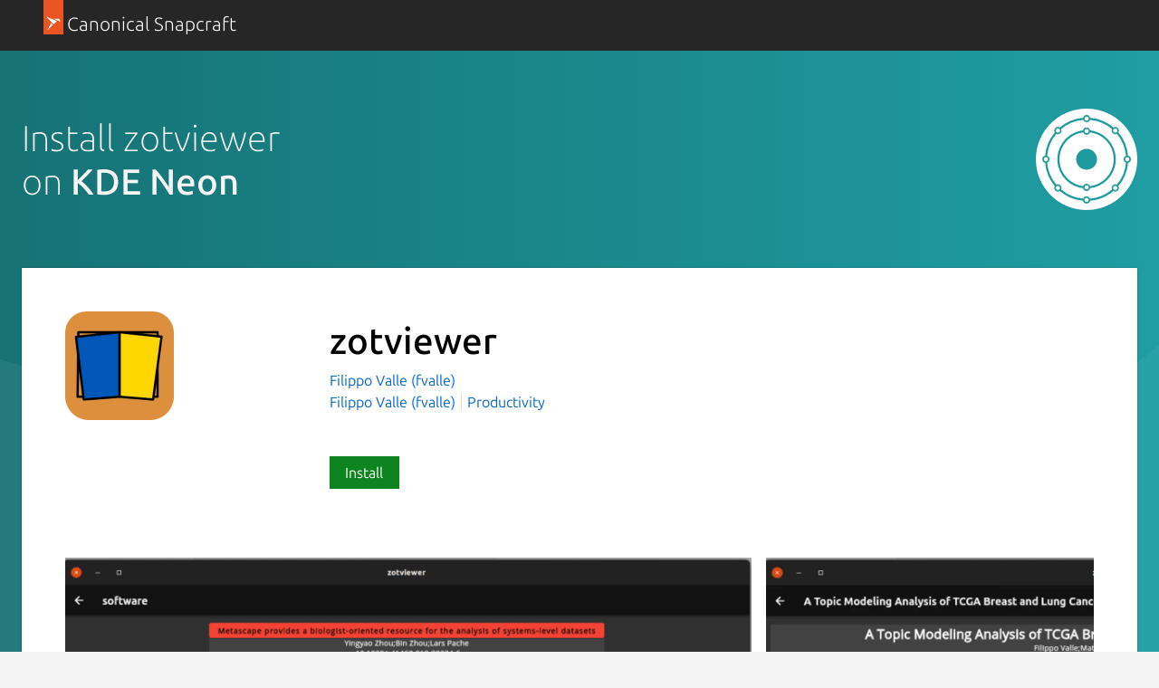

--- FILE ---
content_type: text/html; charset=utf-8
request_url: https://snapcraft.io/install/zotviewer/kde-neon
body_size: 12672
content:
<!doctype html>
<html lang="en">
  <head>
    <meta charset="UTF-8" />
    <meta http-equiv="X-UA-Compatible" content="IE=edge">
    <meta name="viewport" content="width=device-width, initial-scale=1">
    <title>Install zotviewer on KDE Neon using the Snap Store | Snapcraft</title>

    <!-- Preconnect to establish early connections to important third-party origins -->
    <link rel="preconnect" href="https://www.google-analytics.com">
    <link rel="preconnect" href="https://assets.ubuntu.com">
    <link rel="preconnect" href="https://munchkin.marketo.net">

    <link rel="preload" href="https://assets.ubuntu.com/v1/9689339a-snapcraft-hero-background--light.png" as="image">

    <!-- Google Tag Manager -->
    <script>(function(w,d,s,l,i){w[l]=w[l]||[];w[l].push({'gtm.start':
    new Date().getTime(),event:'gtm.js'});var f=d.getElementsByTagName(s)[0],
    j=d.createElement(s),dl=l!='dataLayer'?'&l='+l:'';j.async=true;j.src=
    'https://www.googletagmanager.com/gtm.js?id='+i+dl;f.parentNode.insertBefore(j,f);
    })(window,document,'script','dataLayer','GTM-KCGXHQS');</script>
    <!-- End Google Tag Manager -->

    <link rel="stylesheet" href="/static/js/dist/vite/assets/styles--DX8HMR0-.css" />

    <script type="module" src="/static/js/dist/vite/base--Ducp_eDY.js"></script><link rel="modulepreload" href="/static/js/dist/vite/chunks/ga--BikwviRj.js" />
    
  <script type="module" src="/static/js/dist/vite/distro-install--B1CK2fOL.js"></script><link rel="modulepreload" href="/static/js/dist/vite/chunks/debounce--DIfNAdEH.js" /><link rel="modulepreload" href="/static/js/dist/vite/chunks/videos--C-cpTIXj.js" /><link rel="modulepreload" href="/static/js/dist/vite/chunks/expandable-area--CFkdnYdO.js" /><link rel="modulepreload" href="/static/js/dist/vite/chunks/ga--BikwviRj.js" /><link rel="modulepreload" href="/static/js/dist/vite/chunks/declare--C9vBYVIO.js" />

    <script src="https://assets.ubuntu.com/v1/703e23c9-lazysizes+noscript+native-loading.5.1.2.min.js" defer></script>

    <meta name="description" content="Get the latest version of zotviewer for on KDE Neon - Zotero Visualizer">
    <meta name="copydoc" content="">
    <meta name="google-site-verification" content="Y1JayrP2iS6jS6Rd7uGX3Kzgm0oD8rV5R6TkzteLbQg" />

    
      <meta property="og:title" content="Install zotviewer on KDE Neon using the Snap Store | Snapcraft"/>
      <meta property="og:site_name" content="Snapcraft"/>
      <meta property="og:type" content="website"/>
      <meta property="og:description" content="Get the latest version of zotviewer for on KDE Neon - Zotero Visualizer"/>
      <meta property="og:image" content="
    https://dashboard.snapcraft.io/site_media/appmedia/2022/05/zotviewer_ucraina.png
  " />
      <meta property="og:image:width" content="1200" />
      <meta property="og:image:height" content="630" />
      <meta property="og:image:alt" content="Snapcraft banner" />
      <meta property="og:url" content="https://snapcraft.io/install/zotviewer/kde-neon" />
      <meta property="twitter:card" content="summary_large_image" />
      <meta property="twitter:site" content="@snapcraftio" />
      <meta property="twitter:creator" content="@snapcraftio" />
      <meta property="twitter:image" content="
    https://dashboard.snapcraft.io/site_media/appmedia/2022/05/zotviewer_ucraina.png
  " />
      <meta property="twitter:url" content="https://snapcraft.io/install/zotviewer/kde-neon" />
    

    
  

    <link rel="canonical" href="https://snapcraft.io/install/zotviewer/kde-neon" />

    <link rel="icon" type="image/png" href="https://assets.ubuntu.com/v1/d4ca039f-favicon_16px.png" sizes="16x16" />
    <link rel="icon" type="image/png" href="https://assets.ubuntu.com/v1/841d0bcf-favicon_32px.png" sizes="32x32" />
    <link rel="icon" type="image/png" href="/static/snapcraft-favicon.png?v=055e94b" sizes="144x144" />
    <link rel="author" href="/humans.txt" />
  </head>

  <body class="l-site is-paper">
    <!-- Google Tag Manager (noscript) -->
    <noscript><iframe src="https://www.googletagmanager.com/ns.html?id=GTM-KCGXHQS"
      height="0" width="0" style="display: none; visibility: hidden;"></iframe></noscript>
    <!-- End Google Tag Manager (noscript) -->

    
  <header id="navigation" class="p-navigation--sliding is-dark">
  <div class="row">
    <div class="p-navigation__banner">
      <div class="p-navigation__tagged-logo">
        <a class="p-navigation__link" href="/">
          <div class="p-navigation__logo-tag">
            <img class="p-navigation__logo-icon" src="https://assets.ubuntu.com/v1/11ff571b-snapcraft.svg" alt="">
          </div>
          <span class="p-navigation__logo-title">Canonical Snapcraft</span>
        </a>
      </div>
    </div>
  </div>
</header>


    
  <section class="p-strip--light distro-banner u-no-padding--top">
    <div class="distro-banner__background">
      <svg class="distro-banner__suru" viewBox="0 0 1440 700" xmlns="http://www.w3.org/2000/svg">
        <defs>
          <linearGradient x1="100%" y1="50%" x2="0%" y2="50%" id="a">
            <stop stop-color="#20A3A8" offset="0%"/>
            <stop stop-color="#167275" offset="100%"/>
          </linearGradient>
        </defs>
        <g fill-rule="nonzero" fill="none">
          <path fill="url(#a)" d="M0 0h1440v700H0z"/>
          <g fill="#FFF">
            <path d="M1440 700V198L808 700z" fill-opacity=".04"/>
            <path d="M0 341v359h1231z" fill-opacity=".06"/>
          </g>
        </g>
      </svg>
    </div>
    <div class="p-strip">
      <div class="row">
        <div class="col-8">
           <h1 class="p-heading--2 u-no-margin is-light">Install zotviewer<br/> on <b>KDE Neon</b></h1>
        </div>
        
        <div class="col-4 u-hide--small">
          <img
  src="https://res.cloudinary.com/canonical/image/fetch/f_svg,q_auto,fl_sanitize,w_126/https%3A%2F%2Fassets.ubuntu.com%2Fv1%2F31ced116-Distro_Logo_KDE%2BNeon_White.svg"
  alt=""
  width="126"
  height="126"
  loading="eager"
  class="distro-banner__logo u-vertically-center"
/>
       </div>
       
      </div>
    </div>

    <div class="row">
      <div class="p-card--highlighted" style="position: relative;">
        <div class="row">
          <div class="details-block"><div class="grid-row">
    <div class="grid-col-2 grid-col-medium-1 grid-col-small-1">
    

  
    <img
  src="https://res.cloudinary.com/canonical/image/fetch/f_auto,q_auto,fl_sanitize,w_120/https%3A%2F%2Fdashboard.snapcraft.io%2Fsite_media%2Fappmedia%2F2022%2F05%2Fzotviewer_ucraina.png"
  srcset="https://res.cloudinary.com/canonical/image/fetch/f_auto,q_auto,fl_sanitize,w_120/https%3A%2F%2Fdashboard.snapcraft.io%2Fsite_media%2Fappmedia%2F2022%2F05%2Fzotviewer_ucraina.png 120w, https://res.cloudinary.com/canonical/image/fetch/f_auto,q_auto,fl_sanitize,w_240/https%3A%2F%2Fdashboard.snapcraft.io%2Fsite_media%2Fappmedia%2F2022%2F05%2Fzotviewer_ucraina.png 240w"
  sizes="(min-width: 120px) 120px, 100vw"
  alt=""
  width="120"
  height="120"
  loading="eager"
  data-live="icon"
/>
  
    </div>
    <div class="grid-col-6 grid-col-medium-3 grid-col-small-3">
      <div class="p-section--shallow">
    <h1 class="u-sv-1" data-live="title">zotviewer</h1>
    
    <div class="u-hide--medium u-hide--large">
      
      <span class="p-tooltip--btm-center">
  <a href="/publisher/fvalle" title="View all snaps from Filippo Valle (fvalle)">
    Filippo Valle (fvalle)
  </a>
  <span class="p-tooltip__message">Publisher</span>
</span>
    </div>
    <ul class="p-inline-list--vertical-divider">
      
      <li class="p-inline-list__item u-hide--small"><span class="p-tooltip--btm-center">
  <a href="/publisher/fvalle" title="View all snaps from Filippo Valle (fvalle)">
    Filippo Valle (fvalle)
  </a>
  <span class="p-tooltip__message">Publisher</span>
</span></li>
      
        <li class="p-inline-list__item">
          <a href="/search?categories=productivity">Productivity</a>
        </li>
      
    </ul>
  </div><div class="p-section--shallow"><a class="p-button--positive js-install" href="#install" data-scroll-to="#install">
                  Install
                </a></div></div>
  </div></div>
        </div>

        
          <div class="details-block">
            <div class="grid-row" id="js-snap-screenshots" data-live="screenshots">
  
    <div class="p-carousel">
  <div class="swiper-container">
    <div class="swiper-wrapper">
      
        <div class="p-carousel__item--screenshot swiper-slide">
  
    
    
      
      
      
      
      <img
  src="https://res.cloudinary.com/canonical/image/fetch/f_auto,q_auto,fl_sanitize,w_819/https%3A%2F%2Fdashboard.snapcraft.io%2Fsite_media%2Fappmedia%2F2021%2F12%2FScreenshot_2021-12-01_at_19.15.35.png"
  srcset="https://res.cloudinary.com/canonical/image/fetch/f_auto,q_auto,fl_sanitize,w_460/https%3A%2F%2Fdashboard.snapcraft.io%2Fsite_media%2Fappmedia%2F2021%2F12%2FScreenshot_2021-12-01_at_19.15.35.png 460w, https://res.cloudinary.com/canonical/image/fetch/f_auto,q_auto,fl_sanitize,w_620/https%3A%2F%2Fdashboard.snapcraft.io%2Fsite_media%2Fappmedia%2F2021%2F12%2FScreenshot_2021-12-01_at_19.15.35.png 620w, https://res.cloudinary.com/canonical/image/fetch/f_auto,q_auto,fl_sanitize,w_1036/https%3A%2F%2Fdashboard.snapcraft.io%2Fsite_media%2Fappmedia%2F2021%2F12%2FScreenshot_2021-12-01_at_19.15.35.png 1036w, https://res.cloudinary.com/canonical/image/fetch/f_auto,q_auto,fl_sanitize,w_819/https%3A%2F%2Fdashboard.snapcraft.io%2Fsite_media%2Fappmedia%2F2021%2F12%2FScreenshot_2021-12-01_at_19.15.35.png 819w"
  sizes="(min-width: 819px) 819px, 100vw"
  alt=""
  width="819"
  height="496"
  loading="eager"
  data-original="https://dashboard.snapcraft.io/site_media/appmedia/2021/12/Screenshot_2021-12-01_at_19.15.35.png"
/>
    
    
  
</div>
      
        <div class="p-carousel__item--screenshot swiper-slide">
  
    
    
      
      
      
      
      <img
  src="https://res.cloudinary.com/canonical/image/fetch/f_auto,q_auto,fl_sanitize,w_819/https%3A%2F%2Fdashboard.snapcraft.io%2Fsite_media%2Fappmedia%2F2021%2F12%2FScreenshot_2021-12-01_at_19.18.30.png"
  srcset="https://res.cloudinary.com/canonical/image/fetch/f_auto,q_auto,fl_sanitize,w_460/https%3A%2F%2Fdashboard.snapcraft.io%2Fsite_media%2Fappmedia%2F2021%2F12%2FScreenshot_2021-12-01_at_19.18.30.png 460w, https://res.cloudinary.com/canonical/image/fetch/f_auto,q_auto,fl_sanitize,w_620/https%3A%2F%2Fdashboard.snapcraft.io%2Fsite_media%2Fappmedia%2F2021%2F12%2FScreenshot_2021-12-01_at_19.18.30.png 620w, https://res.cloudinary.com/canonical/image/fetch/f_auto,q_auto,fl_sanitize,w_1036/https%3A%2F%2Fdashboard.snapcraft.io%2Fsite_media%2Fappmedia%2F2021%2F12%2FScreenshot_2021-12-01_at_19.18.30.png 1036w, https://res.cloudinary.com/canonical/image/fetch/f_auto,q_auto,fl_sanitize,w_819/https%3A%2F%2Fdashboard.snapcraft.io%2Fsite_media%2Fappmedia%2F2021%2F12%2FScreenshot_2021-12-01_at_19.18.30.png 819w"
  sizes="(min-width: 819px) 819px, 100vw"
  alt=""
  width="819"
  height="493"
  loading="eager"
  data-original="https://dashboard.snapcraft.io/site_media/appmedia/2021/12/Screenshot_2021-12-01_at_19.18.30.png"
/>
    
    
  
</div>
      
        <div class="p-carousel__item--screenshot swiper-slide">
  
    
    
      
      
      
      
      <img
  src="https://res.cloudinary.com/canonical/image/fetch/f_auto,q_auto,fl_sanitize,w_819/https%3A%2F%2Fdashboard.snapcraft.io%2Fsite_media%2Fappmedia%2F2021%2F12%2Flibrary.png"
  srcset="https://res.cloudinary.com/canonical/image/fetch/f_auto,q_auto,fl_sanitize,w_460/https%3A%2F%2Fdashboard.snapcraft.io%2Fsite_media%2Fappmedia%2F2021%2F12%2Flibrary.png 460w, https://res.cloudinary.com/canonical/image/fetch/f_auto,q_auto,fl_sanitize,w_620/https%3A%2F%2Fdashboard.snapcraft.io%2Fsite_media%2Fappmedia%2F2021%2F12%2Flibrary.png 620w, https://res.cloudinary.com/canonical/image/fetch/f_auto,q_auto,fl_sanitize,w_1036/https%3A%2F%2Fdashboard.snapcraft.io%2Fsite_media%2Fappmedia%2F2021%2F12%2Flibrary.png 1036w, https://res.cloudinary.com/canonical/image/fetch/f_auto,q_auto,fl_sanitize,w_819/https%3A%2F%2Fdashboard.snapcraft.io%2Fsite_media%2Fappmedia%2F2021%2F12%2Flibrary.png 819w"
  sizes="(min-width: 819px) 819px, 100vw"
  alt=""
  width="819"
  height="1561"
  loading="eager"
  data-original="https://dashboard.snapcraft.io/site_media/appmedia/2021/12/library.png"
/>
    
    
  
</div>
      
        <div class="p-carousel__item--screenshot swiper-slide">
  
    
    
      
      
      
      
      <img
  src="https://res.cloudinary.com/canonical/image/fetch/f_auto,q_auto,fl_sanitize,w_819/https%3A%2F%2Fdashboard.snapcraft.io%2Fsite_media%2Fappmedia%2F2021%2F12%2FScreenshot_2021-12-01_at_19.18.08.png"
  srcset="https://res.cloudinary.com/canonical/image/fetch/f_auto,q_auto,fl_sanitize,w_460/https%3A%2F%2Fdashboard.snapcraft.io%2Fsite_media%2Fappmedia%2F2021%2F12%2FScreenshot_2021-12-01_at_19.18.08.png 460w, https://res.cloudinary.com/canonical/image/fetch/f_auto,q_auto,fl_sanitize,w_620/https%3A%2F%2Fdashboard.snapcraft.io%2Fsite_media%2Fappmedia%2F2021%2F12%2FScreenshot_2021-12-01_at_19.18.08.png 620w, https://res.cloudinary.com/canonical/image/fetch/f_auto,q_auto,fl_sanitize,w_1036/https%3A%2F%2Fdashboard.snapcraft.io%2Fsite_media%2Fappmedia%2F2021%2F12%2FScreenshot_2021-12-01_at_19.18.08.png 1036w, https://res.cloudinary.com/canonical/image/fetch/f_auto,q_auto,fl_sanitize,w_819/https%3A%2F%2Fdashboard.snapcraft.io%2Fsite_media%2Fappmedia%2F2021%2F12%2FScreenshot_2021-12-01_at_19.18.08.png 819w"
  sizes="(min-width: 819px) 819px, 100vw"
  alt=""
  width="819"
  height="413"
  loading="eager"
  data-original="https://dashboard.snapcraft.io/site_media/appmedia/2021/12/Screenshot_2021-12-01_at_19.18.08.png"
/>
    
    
  
</div>
      
    </div>
  </div>
  <div class="p-carousel__buttons u-align--right">
    <button class="p-button--base p-carousel__prev swiper-button__prev">Previous</button>
    <button class="p-button--base p-carousel__next swiper-button__next">Next</button>
  </div>
</div>
  
</div>
          </div>
        
        <div class="p-show-more is-shallow is-collapsed" data-js="js-show-more">
          <div class="row">
            <div class="col-8">
              <div class="js-snap-description-text">
                <h4 data-live="summary">Zotero Visualizer</h4>
                <div data-live="description"><p>Your bibliography in your hands</p>
</div>
              </div>
            </div>
            <div class="col-4">
              <div class=" js-snap-description-details">
                <h2 class="u-off-screen">Details for zotviewer</h2>

<h3 class="p-muted-heading">License</h3>
<ul class="p-list">
  <li>GPL-3.0-or-later</li>
</ul>
<hr class="p-rule--muted">


  <h3 class="p-muted-heading">Last updated</h3>
  <ul class="p-list">
    
      <li>15 September 2025 - <small>latest/stable</small></li>
    
    
      <li>15 September 2025 - <small>latest/edge</small></li>
    
  </ul>
  <hr class="p-rule--muted">



  
    <h3 class="p-muted-heading">Websites</h3>
    <ul class="p-list">
      
        
        <li data-js="primary-domain">
          <a class="js-external-link" title="https://developer.fvalle.online" href="https://developer.fvalle.online" aria-controls="modal">developer.fvalle.online</a>
        </li>
        
      
    </ul>
    <hr class="p-rule--muted">
  

  
    <h3 class="p-muted-heading">Contact</h3>
    <ul class="p-list">
      
        
        <li>
          <a class="js-external-link" title="mailto:dev@fvalle.online" href="mailto:dev@fvalle.online" aria-controls="modal">dev@fvalle.online</a>
        </li>
        
      
    </ul>
    <hr class="p-rule--muted">
  

  

  

  <div class="p-modal js-exeternal-link-modal u-hide" id="modal">
    <section class="p-modal__dialog" role="dialog" aria-modal="true" aria-labelledby="modal-title" aria-describedby="modal-description">
      <header class="p-modal__header">
        <h2 class="p-modal__title" id="modal-title"><i class="p-icon--warning" style="width: 1rem; height: 1rem; position: relative; top: 1px; margin-right: 0.24rem;"></i> External link warning</h2>
      </header>
      <p class="u-no-max-width">You are about to open <span class="js-external-link-url"></span></p>
      <p class="u-no-max-width">Do you wish to proceed?</p>
      </p>
      <footer class="p-modal__footer">
        <button class="u-no-margin--bottom js-close-modal" aria-controls="modal">Go back</button>
        <a class="p-button--positive u-no-margin--bottom js-open-external-link" href="" target="_blank">Proceed</a>
      </footer>
    </section>
  </div>

  <template id="verified-status">
    (Ownership verified)
    <span class="p-tooltip--btm-right" aria-describedby="verified-explanation">
      <i class="p-icon--information"></i>
      <span class="p-tooltip__message" role="tooltip" id="verified-explanation">The publisher has verified that they own this domain.
It does not guarantee the Snap is an official upload
from the upstream project.</span>
  </template>

  <script>
    // Handle verified domain status
    const primaryDomainListItem = document.querySelector("[data-js='primary-domain']");

    function renderVerificationStatus() {
      if ("content" in document.createElement("template")) {
        const template = document.querySelector("#verified-status");
        const clone = template.content.cloneNode(true);
        primaryDomainListItem.appendChild(clone);
      }
    }

    if (primaryDomainListItem) {
      async function getVerifiedStatus() {
        const response = await fetch("/api/zotviewer/verify");

        if (!response.ok) {
          return;
        }

        const responseData = await response.json();

        if (responseData.primary_domain) {
          renderVerificationStatus();
        }
      }

      getVerifiedStatus();
    }

    // Handle external links
    const externalLinks = document.querySelectorAll(".js-external-link");
    const externalLinkModal = document.querySelector(".js-exeternal-link-modal");
    const externalLinkModalCloseButton = externalLinkModal.querySelector(
      ".js-close-modal"
    );
    const externalLinkUrl = externalLinkModal.querySelector(
      ".js-external-link-url"
    );
    const openExternalLinkButton = externalLinkModal.querySelector(
      ".js-open-external-link"
    );

    function openModal() {
      externalLinkModal.classList.remove("u-hide");
    }

    function closeModal() {
      externalLinkModal.classList.add("u-hide");
    }

    function setLinkDisplayText(href) {
      if (href.includes("mailto")) {
        externalLinkUrl.innerText = href;
        return;
      }

      const url = new URL(href);

      const protocolContainer = document.createElement("strong");
      const hostnameContainer = document.createElement("strong");
      const pathContainer = document.createElement("span");
      const searchContainer = document.createElement("span");

      protocolContainer.classList.add(
        url.protocol === "https:" ?
          "external-link-protocol--positive" : "external-link-protocol--negative"
      );

      pathContainer.classList.add("u-text-muted");
      searchContainer.classList.add("u-text-muted");

      protocolContainer.innerText = `${url.protocol}//`;
      hostnameContainer.innerText = url.hostname;

      if (url.pathname && url.pathname !== "/") {
        pathContainer.innerText = url.pathname;

      }

      searchContainer.innerText = url.search;

      externalLinkUrl.innerHTML = "";
      externalLinkUrl.appendChild(protocolContainer);
      externalLinkUrl.appendChild(hostnameContainer);
      externalLinkUrl.appendChild(pathContainer);
      externalLinkUrl.appendChild(searchContainer);
    }

    externalLinkModalCloseButton.addEventListener("click", () => {
      closeModal();
    });

    externalLinks.forEach((link) => {

      link.addEventListener("click", (e) => {
        e.preventDefault();
        const href = e.target.href;
        openExternalLinkButton.href = href;
        openExternalLinkButton.addEventListener("click", handleOpenExternalLink);
        setLinkDisplayText(href);
        openModal();
      });
    });

    function handleOpenExternalLink() {
      closeModal();
      openExternalLinkButton.removeEventListener("click", handleOpenExternalLink);
    }
  </script>




  <h5 class="p-muted-heading">Report a Snap Store violation</h5>
  <ul class="p-list">
    <li>
      <a class="js-modal-open" aria-controls="#report-snap-modal" href="#report-snap-modal">Report this Snap</a>
    </li>
  </ul>

  <div class="p-modal u-hide" id="report-snap-modal">
  <div class="p-modal__dialog" role="dialog" aria-labelledby="modal-title" aria-describedby="modal-description">
    <div class="js-report-snap-form">
      <header class="p-modal__header">
        <h2 class="p-modal__title" id="modal-title">Report zotviewer for a Snap Store violation</h2>
        <button class="p-modal__close js-modal-close" aria-label="Close dialog">Close</button>
      </header>

      
      
      <form id="report-snap-form" action="/report" method="POST">
        <input name="csrf_token" type="hidden" value="IjIwMTc1ZTU0NGFkZWY2YTFhMjlhMTZjYjdkOWU4NjU4MWQxMTg2OWQi.aWr27w.qFaVpFFMgpw6Fi98nxUii4ZlSb4" />
        <input type="hidden" name="entry.718227286" value="zotviewer" />
        <div class="p-notification--negative">
          <div class="p-notification__content">
            <h5 class="p-notification__title">
              Reports submitted through this form go to the Snap team, not the Snap Developer.
            </h5>
            
              <p class="p-notification__message">
                The Snap developer has provided the following <b>contact information</b>:</p>
              <ul>
                
                  
                    <li><a href="mailto:dev@fvalle.online" target="_blank" rel="noopener">dev@fvalle.online</a></li>
                  
                
              </ul>
            
            
          </div>
        </div>
        <label for="report-snap-reason">Choose a reason for reporting this snap</label>
        <select id="report-snap-reason" name="entry.340540050" required>
          <option value="" selected>Select an option</option>
          <option value="Copyright or trademark violation">Copyright or trademark violation</option>
          <option value="Snap Store terms of service violation">Snap Store terms of service violation</option>
        </select>
        <label for="report-snap-comment">Please provide more detailed reason to your report</label>
        <textarea id="report-snap-comment" type="text" name="entry.1974584359" placeholder="Comment..." rows="5" maxlength="1000" required></textarea>

        <label for="report-snap-email">Your email (optional)</label>
        <input id="report-snap-email" type="email" name="entry.1624813972" placeholder="email@example.com" />
        <label for="report-snap-confirm" style="position: absolute; top: -9999999px;">I agree</label>
        <input id="report-snap-confirm" type="checkbox" name="entry.13371337" style="position: absolute; top: -9999999px;" />
        <p>In submitting this form, I confirm that I have read and agree to <a href="https://ubuntu.com/legal/data-privacy/contact">Canonical’s Privacy Notice</a> and <a href="https://ubuntu.com/legal/data-privacy">Privacy Policy</a>.</p>
        <div class="u-align--right">
          <button type="button" class="js-modal-close u-no-margin--bottom">Cancel</button>
          
          <button type="submit" type="submit" class="--dark u-no-margin--bottom">Submit report</button>
        </div>
      </form>
    </div>

    <div class="js-report-snap-success u-hide">
      <header class="p-modal__header">
        <h2 class="p-modal__title" id="modal-title">Snap Store Violation Report submitted successfully</h2>
        <button class="p-modal__close js-modal-close" aria-label="Close dialog">Close</button>
      </header>
      <p>Thank you for your report. Information you provided will help us investigate further.</p>
      <div class="u-align--right">
        <button type="button" class="p-button--positive js-modal-close u-no-margin--bottom">Close</button>
      </div>
    </div>

    <div class="js-report-snap-error u-hide">
      <header class="p-modal__header">
        <h2 class="p-modal__title" id="modal-title">Error submitting report</h2>
        <button class="p-modal__close js-modal-close u-no-margin--bottom" aria-label="Close dialog">Close</button>
      </header>
      <p>There was an error while sending your report. Please try again later.</p>
      <div class="u-align--right">
        <button type="button" class="p-button--positive js-modal-close u-no-margin--bottom">Close</button>
      </div>
    </div>
  </div>
</div>
  <hr class="p-rule--muted">

              </div>
            </div>
          </div>
          <div class="p-show-more__fade">
            <div class="p-show-more__link-container">
              <a href="/zotviewer" class="p-show-more__link">Show more</a>
            </div>
          </div>
        </div>
      </div>

      <div id="install" class="p-card--highlighted">
        <div class="row">
          <div class="col-10">
          <h2>Enable snaps on KDE Neon and install zotviewer</h2>
          <p>Snaps are applications packaged with all their dependencies to run on all popular Linux distributions from a single build. They update automatically and roll back gracefully.</p>
          <p>Snaps are discoverable and installable from the <a href="/store">Snap Store</a>, an app store with an audience of millions.</p>
          </div>
          <div class="u-hide--small col-2">
            <img
  src="https://res.cloudinary.com/canonical/image/fetch/f_svg,q_auto,fl_sanitize,w_169/https%3A%2F%2Fassets.ubuntu.com%2Fv1%2Fd0593902-Distro_Logo_KDE%2BNeon.svg"
  alt=""
  width="169"
  height="159"
  loading="lazy"
/>
          </div>
        </div>
        <div class="row">
          <h3>Enable snapd</h3>
        </div>
        
          <div class="row">
            <div class="col-7">
              <p>Snap can be installed from the command line. Open the <em>Konsole</em> terminal and enter the following:
</p>
            </div>
            
              <div class="col-5 distro-code-snippet">
                
                
                <div class="p-code-snippet">
  <pre class="p-code-snippet__block--icon is-wrapped"><code id="snippet-distro-install-command-1">sudo apt update
sudo apt install snapd
</code></pre>
</div>
              </div>
            
          </div>
        
        <div class="row">
          <h3>Install zotviewer</h3>
        </div>
        <div class="row">
          <div class="col-7">
            <p>To install zotviewer, simply use the following command:</p>
          </div>
          <div class="col-5 distro-code-snippet">
            
            
            <div class="p-code-snippet">
  <pre class="p-code-snippet__block--icon is-wrapped"><code id="snippet-snap-install-stable">sudo snap install zotviewer</code></pre>
</div>
          </div>
        </div>
      </div>
    </div>
  </section>

  <section class="p-strip is-shallow">
    <div class="u-fixed-width u-clearfix">
      <h3 class="u-float-left">Other popular snaps…</h3>
      <a href="/search?categories=featured" class="p-button u-float-right u-hide--small p-featured-snap__see-more">See more...</a>
    </div>
    <div class="row">
        
        
    </div>
    <div class="row u-hide--medium u-hide--large">
      <a href="/search?categories=featured" class="p-button u-float-right">See more in Featured</a>
    </div>
  </section>
  <section class="p-strip is-shallow">
    <div class="row">
      <h3 class="u-float-left">More things to do…</h3>
    </div>
    <div class="row">
      <div class="col-6">
        <div class="p-card--highlighted">
          <a href="/snap-store">
            <img
  src="https://res.cloudinary.com/canonical/image/fetch/f_svg,q_auto,fl_sanitize,w_567/https%3A%2F%2Fassets.ubuntu.com%2Fv1%2F2b48f98d-distro_img_01.svg"
  alt=""
  width="567"
  height="228"
  loading="lazy"
/>
          </a>
          <h4 class="p-card__title">
            <a href="/snap-store">Get the snap store</a>
          </h4>
          <p class="p-card__content">Browse and find snaps from the convenience of your desktop using the snap store snap.</p>
        </div>
      </div>
      <div class="col-6">
        <div class="p-card--highlighted">
          <a href="/docs">
            <img
  src="https://res.cloudinary.com/canonical/image/fetch/f_svg,q_auto,fl_sanitize,w_567/https%3A%2F%2Fassets.ubuntu.com%2Fv1%2F8d00f749-distro_img_02.svg"
  alt=""
  width="567"
  height="228"
  loading="lazy"
/>
          </a>
          <h4 class="p-card__title">
            <a href="/docs">Learn more about snaps</a>
          </h4>
          <p class="p-card__content">Interested to find out more about snaps? Want to publish your own application? Visit <a href="/">snapcraft.io</a> now.</p>
        </div>
      </div>
    </div>
  </section>

  



<script type="text/template" id="blog-article-template">
  <div class="${container_class}">
  
  <a href="${slug}">
    ${image}
  </a>
  
  <h3 class="p-heading--4">
    <a href="${slug}">${title}</a>
  </h3>
</div>
</script>


<script type="text/template" id="video-youtube-template">
  
  <iframe id="youtubeplayer" type="text/html" width="818" height="460" allow="autoplay"></iframe>
  <button class="youtube-thumbnail-button" id="youtube-thumbnail-button">
    <img src="https://i3.ytimg.com/vi/${id}/maxresdefault.jpg" alt="" width="1280" height="720" id="youtube-thumbnail-image">
    <img src="/static/images/yt_play_btn.svg?v=9298bb2" alt="" width="68" height="48" class="youtube-play-button">
  </button>


<script>
  document.addEventListener("DOMContentLoaded", function() {
    const vimeoplayerFrame = document.getElementById("vimeoplayer");
    const asciicastplayerFrame = document.getElementById("asciicastplayer");
    const youtubeFrame = document.getElementById("youtubeplayer");

    if (vimeoplayerFrame) {
      vimeoplayerFrame.src = vimeoplayerFrame.dataset.src;
    }

    if (asciicastplayerFrame) {
      const script = document.createElement("script");
      script.id = "asciicast-${id}";
      script.dataset.autoplay = 0;
      script.src = "${url}";

      asciicastplayerFrame.appendChild(script);
    }

    if (youtubeFrame) {
      const videoId = "${id}";
      const thumbnailUrl = `/youtube/${videoId}`;
      const thumbnailImage = document.querySelector("#youtube-thumbnail-image");
      const thumbnailButton = document.querySelector("#youtube-thumbnail-button");
      const videoUrl = "${url}?autoplay=1&cc_load_policy=1&modestbranding=1&rel=0";

      const data = new FormData();
      data.append("videoId", videoId);
      data.append("csrf_token", "IjIwMTc1ZTU0NGFkZWY2YTFhMjlhMTZjYjdkOWU4NjU4MWQxMTg2OWQi.aWr27w.qFaVpFFMgpw6Fi98nxUii4ZlSb4");

      fetch(`/youtube`, {
        method: "POST",
        body:  data
      })
        .then(function(r) {
          if (r.ok === true) {
            return r.json();
          }
        })
        .then(function(res) {
          if (!res.items) {
            return;
          }

          const thumbnails = res.items[0].snippet.thumbnails;

          if (thumbnails.maxres) {
            thumbnailImage.src = thumbnails.maxres.url;
            thumbnailImage.width = thumbnails.maxres.width;
            thumbnailImage.height = thumbnails.maxres.height;
          } else if (thumbnails.standard) {
            thumbnailImage.src = thumbnails.standard.url;
            thumbnailImage.width = thumbnails.standard.width;
            thumbnailImage.height = thumbnails.standard.height;
          } else if (thumbnails.high) {
            thumbnailImage.src = thumbnails.high.url;
            thumbnailImage.width = thumbnails.high.width;
            thumbnailImage.height = thumbnails.high.height;
          } else if (thumbnails.medium) {
            thumbnailImage.src = thumbnails.medium.url;
            thumbnailImage.width = thumbnails.medium.width;
            thumbnailImage.height = thumbnails.medium.height;
          } else {
            thumbnailImage.src = thumbnails.default.url;
            thumbnailImage.width = thumbnails.default.width;
            thumbnailImage.height = thumbnails.default.height;
          }
        });

      thumbnailButton.addEventListener("click", function() {
        youtubeFrame.src = videoUrl;
        setTimeout(function() {
          thumbnailButton.classList.add("fade-out");
        }, 300);
      });
    }
  });
</script>
</script>

<script type="text/template" id="video-vimeo-template">
  
  <iframe id="vimeoplayer" width="818" height="460" frameborder="0"
          webkitallowfullscreen mozallowfullscreen allowfullscreen
          src="" data-src="${url}?title=0&byline=0&portrait=0&transparent=0"></iframe>


<script>
  document.addEventListener("DOMContentLoaded", function() {
    const vimeoplayerFrame = document.getElementById("vimeoplayer");
    const asciicastplayerFrame = document.getElementById("asciicastplayer");
    const youtubeFrame = document.getElementById("youtubeplayer");

    if (vimeoplayerFrame) {
      vimeoplayerFrame.src = vimeoplayerFrame.dataset.src;
    }

    if (asciicastplayerFrame) {
      const script = document.createElement("script");
      script.id = "asciicast-${id}";
      script.dataset.autoplay = 0;
      script.src = "${url}";

      asciicastplayerFrame.appendChild(script);
    }

    if (youtubeFrame) {
      const videoId = "${id}";
      const thumbnailUrl = `/youtube/${videoId}`;
      const thumbnailImage = document.querySelector("#youtube-thumbnail-image");
      const thumbnailButton = document.querySelector("#youtube-thumbnail-button");
      const videoUrl = "${url}?autoplay=1&cc_load_policy=1&modestbranding=1&rel=0";

      const data = new FormData();
      data.append("videoId", videoId);
      data.append("csrf_token", "IjIwMTc1ZTU0NGFkZWY2YTFhMjlhMTZjYjdkOWU4NjU4MWQxMTg2OWQi.aWr27w.qFaVpFFMgpw6Fi98nxUii4ZlSb4");

      fetch(`/youtube`, {
        method: "POST",
        body:  data
      })
        .then(function(r) {
          if (r.ok === true) {
            return r.json();
          }
        })
        .then(function(res) {
          if (!res.items) {
            return;
          }

          const thumbnails = res.items[0].snippet.thumbnails;

          if (thumbnails.maxres) {
            thumbnailImage.src = thumbnails.maxres.url;
            thumbnailImage.width = thumbnails.maxres.width;
            thumbnailImage.height = thumbnails.maxres.height;
          } else if (thumbnails.standard) {
            thumbnailImage.src = thumbnails.standard.url;
            thumbnailImage.width = thumbnails.standard.width;
            thumbnailImage.height = thumbnails.standard.height;
          } else if (thumbnails.high) {
            thumbnailImage.src = thumbnails.high.url;
            thumbnailImage.width = thumbnails.high.width;
            thumbnailImage.height = thumbnails.high.height;
          } else if (thumbnails.medium) {
            thumbnailImage.src = thumbnails.medium.url;
            thumbnailImage.width = thumbnails.medium.width;
            thumbnailImage.height = thumbnails.medium.height;
          } else {
            thumbnailImage.src = thumbnails.default.url;
            thumbnailImage.width = thumbnails.default.width;
            thumbnailImage.height = thumbnails.default.height;
          }
        });

      thumbnailButton.addEventListener("click", function() {
        youtubeFrame.src = videoUrl;
        setTimeout(function() {
          thumbnailButton.classList.add("fade-out");
        }, 300);
      });
    }
  });
</script>
</script>

<script type="text/template" id="video-asciinema-template">
  
  <div id="asciicastplayer"></div>


<script>
  document.addEventListener("DOMContentLoaded", function() {
    const vimeoplayerFrame = document.getElementById("vimeoplayer");
    const asciicastplayerFrame = document.getElementById("asciicastplayer");
    const youtubeFrame = document.getElementById("youtubeplayer");

    if (vimeoplayerFrame) {
      vimeoplayerFrame.src = vimeoplayerFrame.dataset.src;
    }

    if (asciicastplayerFrame) {
      const script = document.createElement("script");
      script.id = "asciicast-${id}";
      script.dataset.autoplay = 0;
      script.src = "${url}";

      asciicastplayerFrame.appendChild(script);
    }

    if (youtubeFrame) {
      const videoId = "${id}";
      const thumbnailUrl = `/youtube/${videoId}`;
      const thumbnailImage = document.querySelector("#youtube-thumbnail-image");
      const thumbnailButton = document.querySelector("#youtube-thumbnail-button");
      const videoUrl = "${url}?autoplay=1&cc_load_policy=1&modestbranding=1&rel=0";

      const data = new FormData();
      data.append("videoId", videoId);
      data.append("csrf_token", "IjIwMTc1ZTU0NGFkZWY2YTFhMjlhMTZjYjdkOWU4NjU4MWQxMTg2OWQi.aWr27w.qFaVpFFMgpw6Fi98nxUii4ZlSb4");

      fetch(`/youtube`, {
        method: "POST",
        body:  data
      })
        .then(function(r) {
          if (r.ok === true) {
            return r.json();
          }
        })
        .then(function(res) {
          if (!res.items) {
            return;
          }

          const thumbnails = res.items[0].snippet.thumbnails;

          if (thumbnails.maxres) {
            thumbnailImage.src = thumbnails.maxres.url;
            thumbnailImage.width = thumbnails.maxres.width;
            thumbnailImage.height = thumbnails.maxres.height;
          } else if (thumbnails.standard) {
            thumbnailImage.src = thumbnails.standard.url;
            thumbnailImage.width = thumbnails.standard.width;
            thumbnailImage.height = thumbnails.standard.height;
          } else if (thumbnails.high) {
            thumbnailImage.src = thumbnails.high.url;
            thumbnailImage.width = thumbnails.high.width;
            thumbnailImage.height = thumbnails.high.height;
          } else if (thumbnails.medium) {
            thumbnailImage.src = thumbnails.medium.url;
            thumbnailImage.width = thumbnails.medium.width;
            thumbnailImage.height = thumbnails.medium.height;
          } else {
            thumbnailImage.src = thumbnails.default.url;
            thumbnailImage.width = thumbnails.default.width;
            thumbnailImage.height = thumbnails.default.height;
          }
        });

      thumbnailButton.addEventListener("click", function() {
        youtubeFrame.src = videoUrl;
        setTimeout(function() {
          thumbnailButton.classList.add("fade-out");
        }, 300);
      });
    }
  });
</script>
</script>


    
  
<footer class="l-footer--sticky p-strip is-dark" id="footer">
  <div class="row">
    <div class="col-9">
      <p>
        <a class="p-link--inverted" href="#">Back to top <i class="p-icon--chevron-up is-light"></i></a>
      </p>
      <p>
        &copy; 2026 Canonical Ltd. <br/>
        Ubuntu and Canonical are registered trademarks of Canonical Ltd.
        <br/>
        Powered by <a href="https://www.ubuntu.com/kubernetes">Charmed Kubernetes</a>
      </p>
      <p class="u-no-limit">
        <small>
          <a
            href="https://forum.snapcraft.io/">Join the forum</a>, contribute to or report problems with,
          <a
            href="https://bugs.launchpad.net/snapd"
          >snapd</a>,
          <a
            href="https://bugs.launchpad.net/snapcraft"
          >Snapcraft</a>,
          or <a href="https://github.com/canonical/snapcraft.io/issues/new">this site</a>.
        </small>
      </p>
    </div>
    <div class="col-3">
       <ul class="p-inline-list u-align--right">
         <li class="p-inline-list__item">
           <a href="https://twitter.com/snapcraftio" class="p-icon--twitter">Share on Twitter</a>
         </li>
         <li class="p-inline-list__item">
           <a href="https://www.facebook.com/snapcraftio" class="p-icon--facebook">Share on Facebook</a>
         </li>
         <li class="p-inline-list__item">
           <a href="https://www.youtube.com/snapcraftio" class="p-icon--youtube">Share on YouTube</a>
         </li>
       </ul>
     </div>
  </div>
  <div class="u-fixed-width">
    <ul class="p-inline-list--middot u-no-margin--bottom">
      <li class="p-inline-list__item">
        <a class="p-link--inverted" href="https://ubuntu.com/legal/terms-and-policies/snap-store-terms"><small>Terms of Service</small></a>
      </li>
      <li class="p-inline-list__item">
        <a class="p-link--inverted" href="https://www.ubuntu.com/legal/data-privacy"><small>Data privacy</small></a>
      </li>
      <li class="p-inline-list__item">
        <a class="p-link--inverted js-revoke-cookie-manager" href=""><small>Manage your tracker settings</small></a>
      </li>
      <li class="p-inline-list__item">
        <a class="p-link--inverted" href="https://status.snapcraft.io/"><small>Service status</small></a>
      </li>
      <li class="p-inline-list__item">
        <a class="p-link--inverted" href="https://dashboard.snapcraft.io/"><small>Other functions</small></a>
      </li>
      <li class="p-inline-list__item">
        <a
          class="p-link--inverted"
          href="/about/contact-us"
          data-js="contact-form-trigger"
          data-formid="2639">
          Contact us
        </a>
      </li>
    </ul>
  </div>
</footer>
<div class="p-modal u-hide" id="contact-form-modal">
  <section class="p-modal__dialog" role="dialog" aria-modal="true" aria-labeledby="modal-title">
    <header class="p-modal__header">
      <h2 class="p-modal__title">Contact us</h2>
      <button class="p-modal__close" aria-label="Close active modal" aria-controls="modal" data-js="close-modal-control">Close</button>
    </header>
    <div id="modal-body"></div>
  </section>
</div>

<script type="text/template" id="contactFormTemplate">
  
    <form action="https://ubuntu.com/marketo/submit" method="post" id="mktoForm_{{formid}}">
  <fieldset class="u-no-margin--bottom">
    <legend class="u-off-screen">About you</legend>
    <h2 class="p-heading--3">About you</h2>
    <ul class="p-list">
      <li class="p-list__item">
        <label for="firstName">First name:</label>
        <input required id="firstName" name="firstName" maxlength="255" type="text" />
      </li>
      <li class="p-list__item">
        <label for="lastName">Last name:</label>
        <input required id="lastName" name="lastName" maxlength="255" type="text" />
      </li>
      <li class="p-list__item">
        <label for="email">Email address:</label>
        <input required id="email" name="email" maxlength="255" type="email" pattern="^[^ ]+@[^ ]+\.[a-z]{2,26}$" />
      </li>
      <li class="p-list__item">
        <label for="phone">Mobile/cell phone number:</label>
        <input required id="phone" name="phone" maxlength="255" type="tel" />
      </li>
      
<li class="p-list__item">
  <label for="country">Country:</label>
  
  <select
    required
    id="country"
    name="country"
  >
    <option value="">Select...</option
    ><option value="FR">France</option
    ><option value="DE">Germany</option
    ><option value="JP">Japan</option
    ><option value="GB">United Kingdom</option
    ><option value="US">United States of America</option
    ><option disabled>——————————————————</option
    ><option value="AF">Afghanistan</option
    ><option value="AX">Åland Islands</option
    ><option value="AL">Albania</option
    ><option value="DZ">Algeria</option
    ><option value="AS">American Samoa</option
    ><option value="AD">Andorra</option
    ><option value="AO">Angola</option
    ><option value="AI">Anguilla</option
    ><option value="AQ">Antarctica</option
    ><option value="AG">Antigua and Barbuda</option
    ><option value="AR">Argentina</option
    ><option value="AM">Armenia</option
    ><option value="AW">Aruba</option
    ><option value="AU">Australia</option
    ><option value="AT">Austria</option
    ><option value="AZ">Azerbaijan</option
    ><option value="BS">Bahamas</option
    ><option value="BH">Bahrain</option
    ><option value="BD">Bangladesh</option
    ><option value="BB">Barbados</option
    ><option value="BY">Belarus</option
    ><option value="BE">Belgium</option
    ><option value="BZ">Belize</option
    ><option value="BJ">Benin</option
    ><option value="BM">Bermuda</option
    ><option value="BT">Bhutan</option
    ><option value="BO">Bolivia (Plurinational State of)</option
    ><option value="BQ">Bonaire, Sint Eustatius and Saba</option
    ><option value="BA">Bosnia and Herzegovina</option
    ><option value="BW">Botswana</option
    ><option value="BV">Bouvet Island</option
    ><option value="BR">Brazil</option
    ><option value="IO">British Indian Ocean Territory</option
    ><option value="BN">Brunei Darussalam</option
    ><option value="BG">Bulgaria</option
    ><option value="BF">Burkina Faso</option
    ><option value="BI">Burundi</option
    ><option value="KH">Cambodia</option
    ><option value="CM">Cameroon</option
    ><option value="CA">Canada</option
    ><option value="CV">Cabo Verde</option
    ><option value="KY">Cayman Islands</option
    ><option value="CF">Central African Republic</option
    ><option value="TD">Chad</option
    ><option value="CL">Chile</option
    ><option value="CN">China</option
    ><option value="CX">Christmas Island</option
    ><option value="CC">Cocos (Keeling) Islands</option
    ><option value="CO">Colombia</option
    ><option value="KM">Comoros</option
    ><option value="CG">Congo</option
    ><option value="CD">Congo (Democratic Republic of the)</option
    ><option value="CK">Cook Islands</option
    ><option value="CR">Costa Rica</option
    ><option value="CI">Côte d'Ivoire</option
    ><option value="HR">Croatia</option
    ><option value="CU">Cuba</option
    ><option value="CW">Curaçao</option
    ><option value="CY">Cyprus</option
    ><option value="CZ">Czech Republic</option
    ><option value="DK">Denmark</option
    ><option value="DJ">Djibouti</option
    ><option value="DM">Dominica</option
    ><option value="DO">Dominican Republic</option
    ><option value="EC">Ecuador</option
    ><option value="EG">Egypt</option
    ><option value="SV">El Salvador</option
    ><option value="GQ">Equatorial Guinea</option
    ><option value="ER">Eritrea</option
    ><option value="EE">Estonia</option
    ><option value="ET">Ethiopia</option
    ><option value="FK">Falkland Islands (Malvinas)</option
    ><option value="FO">Faroe Islands</option
    ><option value="FJ">Fiji</option
    ><option value="FI">Finland</option
    ><option value="FR">France</option
    ><option value="GF">French Guiana</option
    ><option value="PF">French Polynesia</option
    ><option value="TF">French Southern Territories</option
    ><option value="GA">Gabon</option
    ><option value="GM">Gambia</option
    ><option value="GE">Georgia</option
    ><option value="DE">Germany</option
    ><option value="GH">Ghana</option
    ><option value="GI">Gibraltar</option
    ><option value="GR">Greece</option
    ><option value="GL">Greenland</option
    ><option value="GD">Grenada</option
    ><option value="GP">Guadeloupe</option
    ><option value="GU">Guam</option
    ><option value="GT">Guatemala</option
    ><option value="GG">Guernsey</option
    ><option value="GN">Guinea</option
    ><option value="GW">Guinea-Bissau</option
    ><option value="GY">Guyana</option
    ><option value="HT">Haiti</option
    ><option value="HM">Heard Island and McDonald Islands</option
    ><option value="VA">Holy See</option
    ><option value="HN">Honduras</option
    ><option value="HK">Hong Kong</option
    ><option value="HU">Hungary</option
    ><option value="IS">Iceland</option
    ><option value="IN">India</option
    ><option value="ID">Indonesia</option
    ><option value="IR">Iran (Islamic Republic of)</option
    ><option value="IQ">Iraq</option
    ><option value="IE">Ireland</option
    ><option value="IM">Isle of Man</option
    ><option value="IL">Israel</option
    ><option value="IT">Italy</option
    ><option value="JM">Jamaica</option
    ><option value="JP">Japan</option
    ><option value="JE">Jersey</option
    ><option value="JO">Jordan</option
    ><option value="KZ">Kazakhstan</option
    ><option value="KE">Kenya</option
    ><option value="KI">Kiribati</option
    ><option value="KP">Korea (Democratic People's Republic of)</option
    ><option value="KR">Korea (Republic of)</option
    ><option value="KW">Kuwait</option
    ><option value="KG">Kyrgyzstan</option
    ><option value="LA">Lao People's Democratic Republic</option
    ><option value="LV">Latvia</option
    ><option value="LB">Lebanon</option
    ><option value="LS">Lesotho</option
    ><option value="LR">Liberia</option
    ><option value="LY">Libya</option
    ><option value="LI">Liechtenstein</option
    ><option value="LT">Lithuania</option
    ><option value="LU">Luxembourg</option
    ><option value="MO">Macao</option
    ><option value="MK">Macedonia (the former Yugoslav Republic of)</option
    ><option value="MG">Madagascar</option
    ><option value="MW">Malawi</option
    ><option value="MY">Malaysia</option
    ><option value="MV">Maldives</option
    ><option value="ML">Mali</option
    ><option value="MT">Malta</option
    ><option value="MH">Marshall Islands</option
    ><option value="MQ">Martinique</option
    ><option value="MR">Mauritania</option
    ><option value="MU">Mauritius</option
    ><option value="YT">Mayotte</option
    ><option value="MX">Mexico</option
    ><option value="FM">Micronesia (Federated States of)</option
    ><option value="MD">Moldova (Republic of)</option
    ><option value="MC">Monaco</option
    ><option value="MN">Mongolia</option
    ><option value="ME">Montenegro</option
    ><option value="MS">Montserrat</option
    ><option value="MA">Morocco</option
    ><option value="MZ">Mozambique</option
    ><option value="MM">Myanmar</option
    ><option value="NA">Namibia</option
    ><option value="NR">Nauru</option
    ><option value="NP">Nepal</option
    ><option value="NL">Netherlands</option
    ><option value="NC">New Caledonia</option
    ><option value="NZ">New Zealand</option
    ><option value="NI">Nicaragua</option
    ><option value="NE">Niger</option
    ><option value="NG">Nigeria</option
    ><option value="NU">Niue</option
    ><option value="NF">Norfolk Island</option
    ><option value="MP">Northern Mariana Islands</option
    ><option value="NO">Norway</option
    ><option value="OM">Oman</option
    ><option value="PK">Pakistan</option
    ><option value="PW">Palau</option
    ><option value="PS">Palestine, State of</option
    ><option value="PA">Panama</option
    ><option value="PG">Papua New Guinea</option
    ><option value="PY">Paraguay</option
    ><option value="PE">Peru</option
    ><option value="PH">Philippines</option
    ><option value="PN">Pitcairn</option
    ><option value="PL">Poland</option
    ><option value="PT">Portugal</option
    ><option value="PR">Puerto Rico</option
    ><option value="QA">Qatar</option
    ><option value="RE">Réunion</option
    ><option value="RO">Romania</option
    ><option value="RU">Russian Federation</option
    ><option value="RW">Rwanda</option
    ><option value="BL">Saint Barthélemy</option
    ><option value="SH">Saint Helena, Ascension and Tristan da Cunha</option
    ><option value="KN">Saint Kitts and Nevis</option
    ><option value="LC">Saint Lucia</option
    ><option value="MF">Saint Martin (French part)</option
    ><option value="PM">Saint Pierre and Miquelon</option
    ><option value="VC">Saint Vincent and the Grenadines</option
    ><option value="WS">Samoa</option
    ><option value="SM">San Marino</option
    ><option value="ST">Sao Tome and Principe</option
    ><option value="SA">Saudi Arabia</option
    ><option value="SN">Senegal</option
    ><option value="RS">Serbia</option
    ><option value="SC">Seychelles</option
    ><option value="SL">Sierra Leone</option
    ><option value="SG">Singapore</option
    ><option value="SX">Sint Maarten (Dutch part)</option
    ><option value="SK">Slovakia</option
    ><option value="SI">Slovenia</option
    ><option value="SB">Solomon Islands</option
    ><option value="SO">Somalia</option
    ><option value="ZA">South Africa</option
    ><option value="GS">South Georgia and the South Sandwich Islands</option
    ><option value="SS">South Sudan</option
    ><option value="ES">Spain</option
    ><option value="LK">Sri Lanka</option
    ><option value="SD">Sudan</option
    ><option value="SR">Suriname</option
    ><option value="SJ">Svalbard and Jan Mayen</option
    ><option value="SZ">Swaziland</option
    ><option value="SE">Sweden</option
    ><option value="CH">Switzerland</option
    ><option value="SY">Syrian Arab Republic</option
    ><option value="TW">Taiwan</option
    ><option value="TJ">Tajikistan</option
    ><option value="TZ">Tanzania, United Republic of</option
    ><option value="TH">Thailand</option
    ><option value="TL">Timor-Leste</option
    ><option value="TG">Togo</option
    ><option value="TK">Tokelau</option
    ><option value="TO">Tonga</option
    ><option value="TT">Trinidad and Tobago</option
    ><option value="TN">Tunisia</option
    ><option value="TR">Turkey</option
    ><option value="TM">Turkmenistan</option
    ><option value="TC">Turks and Caicos Islands</option
    ><option value="TV">Tuvalu</option
    ><option value="UG">Uganda</option
    ><option value="UA">Ukraine</option
    ><option value="AE">United Arab Emirates</option
    ><option value="GB">United Kingdom</option
    ><option value="US">United States of America</option
    ><option value="UM">United States Minor Outlying Islands</option
    ><option value="UY">Uruguay</option
    ><option value="UZ">Uzbekistan</option
    ><option value="VU">Vanuatu</option
    ><option value="VE">Venezuela (Bolivarian Republic of)</option
    ><option value="VN">Viet Nam</option
    ><option value="VG">Virgin Islands (British)</option
    ><option value="VI">Virgin Islands (U.S.)</option
    ><option value="WF">Wallis and Futuna</option
    ><option value="EH">Western Sahara</option
    ><option value="YE">Yemen</option
    ><option value="ZM">Zambia</option
    ><option value="ZW">Zimbabwe</option>
  </select>
  
</li>

    </ul>
  </fieldset>

  <fieldset class="u-no-margin--bottom">
    <legend class="u-off-screen">About your company</legend>
    <h2 class="p-heading--3">About your company</h2>
    <ul class="p-list">
      <li class="p-list__item">
        <label for="company">Company name:</label>
        <input required id="company" name="company" maxlength="255" type="text" />
      </li>
      <li class="p-list__item">
        <label for="job-title">Job title:</label>
        <input required id="job-title" name="title" maxlength="255" type="text" />
      </li>

    </ul>
  </fieldset>

  <fieldset class="u-no-margin--bottom">
    <legend class="u-off-screen">Your comments</legend>
    <h2 class="p-heading--3">Your comments</h2>
    <ul class="p-list">
      <li class="p-list__item">
        <label for="Comments_from_lead__c">What would you like to talk to us about?</label>
        <textarea required id="Comments_from_lead__c" name="Comments_from_lead__c" rows="5" maxlength="2000"></textarea>
      </li>
      <li class="p-list__item">
        <label class="p-checkbox">
          <input class="p-checkbox__input" value="yes" aria-labelledby="canonicalUpdatesOptIn"
            name="canonicalUpdatesOptIn" type="checkbox">
          <span class="p-checkbox__label" id="canonicalUpdatesOptIn">I agree to receive information about Canonical's
            products and services.</span>
        </label>
      </li>
      <li class="p-list__item">In submitting this form, I confirm that I have read and agree to <a
          href="/legal/data-privacy/contact">Canonical's Privacy Notice</a> and <a href="/legal/data-privacy">Privacy
          Policy</a>.</li>
      
      <li class="u-off-screen">
        <label class="website" for="website">Website:</label>
        <input name="website" type="text" class="website" autocomplete="off" value="" id="website" tabindex="-1" />
      </li>
      <li class="u-off-screen">
        <label class="name" for="name">Name:</label>
        <input name="name" type="text" class="name" autocomplete="off" value="" id="name" tabindex="-1" />
      </li>
      
      <li class="p-list__item">
        <button type="submit" class="p-button--positive"
          onclick="dataLayer.push({'event' : 'GAEvent', 'eventCategory' : 'Form', 'eventAction' : 'iot contact-us', 'eventLabel' : 'snapcraft.ioappstore', 'eventValue' : undefined });">Submit</button>
      </li>
    </ul>
    <input type="hidden" aria-hidden="true" aria-label="hidden field" name="formid" value="{{formid}}" />
    <input type="hidden" aria-hidden="true" aria-label="hidden field" name="returnURL" value="https://snapcraft.io/about/thank-you" />
    <input type="hidden" aria-hidden="true" aria-label="hidden field" name="Consent_to_Processing__c" value="yes" />
    <input type="hidden" aria-hidden="true" aria-label="hidden field" name="utm_campaign" id="utm_campaign" value="" />
    <input type="hidden" aria-hidden="true" aria-label="hidden field" name="utm_medium" id="utm_medium" value="" />
    <input type="hidden" aria-hidden="true" aria-label="hidden field" name="utm_source" id="utm_source" value="" />
    <input type="hidden" aria-hidden="true" aria-label="hidden field" name="utm_content" id="utm_content" value="" />
    <input type="hidden" aria-hidden="true" aria-label="hidden field" name="utm_term" id="utm_term" value="" />
    <input type="hidden" aria-hidden="true" aria-label="hidden field" name="GCLID__c" id="GCLID__c" value="" />
    <input type="hidden" aria-hidden="true" aria-label="hidden field" name="Facebook_Click_ID__c"
      id="Facebook_Click_ID__c" value="" />
    <input type="hidden" aria-hidden="true" aria-label="hidden field" id="preferredLanguage" name="preferredLanguage"
      maxlength="255" value="" />
  </fieldset>
</form>
  
</script>




    
  <script>
    window.addEventListener("DOMContentLoaded", function() {
      try {
        snapcraft.public.distroInstall.triggerEventWhenVisible("#snippet-snap-install-stable")
      } catch(e) {
        Sentry.captureException(e);
      }

      try {
        snapcraft.public.distroInstall.initExpandableArea(
          ".js-snap-description-text",
          ".js-snap-description-details"
        );
      } catch(e) {
        Sentry.captureException(e);
      }

      try {
        snapcraft.public.distroInstall.screenshots('#js-snap-screenshots');
      } catch(e) {
        Sentry.captureException(e);
      }

      try {
        snapcraft.public.distroInstall.videos('.js-video-slide');
      } catch(e) {
        Sentry.captureException(e);
      }
    });
  </script>


    <script>
      window.COMMIT_ID = "commit_id";
      window.ENVIRONMENT = "production";
      window.SENTRY_DSN = "https://1e82fd54e08142c9978f623cb746b965@sentry.is.canonical.com//3";
    </script>

    <script type="application/ld+json">
      {
        "@context": "http://schema.org/",
        "@id": "https://snapcraft.io/#organization",
        "@type": "Organization",
        "name": "Snapcraft",
        "logo": "https://assets.ubuntu.com/v1/e635d1ef-snapcraft_green-red_hex.png",
        "url": "https://snapcraft.io",
        "sameAs": [
          "https://developer.ubuntu.com/snapcraft",
          "https://github.com/snapcore/snapcraft",
          "https://en.wikipedia.org/wiki/Snappy_(package_manager)",
          "https://twitter.com/snapcraftio",
          "https://www.facebook.com/snapcraftio/",
          "https://www.youtube.com/snapcraftio"
        ]
      }
    </script>

    <script type="application/ld+json">
      {
        "@context": "http://schema.org",
        "@id": "https://snapcraft.io/#website",
        "@type": "WebPage",
        "name": "Snapcraft",
        "url": "https://snapcraft.io/install/zotviewer/kde-neon"
      }
    </script>

    
  <script type="application/ld+json">
    {
      "@context": "https://schema.org",
      "@type": "SoftwareApplication",
      "name": "zotviewer",
      "description": "Zotero Visualizer",
      "datePublished": "2025-09-15T13:27:11.936497+00:00",
      
      "image": "https://dashboard.snapcraft.io/site_media/appmedia/2022/05/zotviewer_ucraina.png",
      "operatingSystem": "Linux, KDE Neon ",
      "offers": {
        "price": 0.00,
        "priceCurrency": "USD"
      },
      "author": {
        "@type": "Person",
        "name": "Filippo Valle"
        , 
        "url": "https://developer.fvalle.online"
        
      },
      "softwareVersion": "3.0.0",
      "fileSize": "14.9 MB",
      "license": "GPL-3.0-or-later"
    }
  </script>

  </body>
</html>

--- FILE ---
content_type: text/javascript; charset=utf-8
request_url: https://snapcraft.io/static/js/dist/vite/distro-install--B1CK2fOL.js
body_size: 298
content:
import{v as l,i as s}from"./chunks/videos--C-cpTIXj.js";import{i as d}from"./chunks/expandable-area--CFkdnYdO.js";import{t as o}from"./chunks/ga--BikwviRj.js";import{d as m}from"./chunks/debounce--DIfNAdEH.js";import{d as a}from"./chunks/declare--C9vBYVIO.js";const r=e=>{const t=e.getBoundingClientRect();return t.top>=0&&t.left>=0&&t.bottom<=(window.innerHeight||document.documentElement.clientHeight)&&t.right<=(window.innerWidth||document.documentElement.clientWidth)};function c(e){const t=document.querySelector(e),n=window.location.href;if(t)if(r(t))o({category:"element-visible",from:n,to:e,label:`Element visible on screen: ${e}`});else{let i=!1;window.addEventListener("scroll",m(()=>{!i&&r(t)&&(o({category:"element-visible",from:n,to:e,label:`Element visible on screen: ${e}`}),i=!0)},500))}else throw new Error(`${e} does not exist`)}a("snapcraft.public.distroInstall",{screenshots:s,initExpandableArea:d,triggerEventWhenVisible:c,videos:l});


--- FILE ---
content_type: image/svg+xml
request_url: https://res.cloudinary.com/canonical/image/fetch/f_svg,q_auto,fl_sanitize,w_126/https%3A%2F%2Fassets.ubuntu.com%2Fv1%2F31ced116-Distro_Logo_KDE%2BNeon_White.svg
body_size: 1148
content:
<svg xmlns="http://www.w3.org/2000/svg" xmlns:xlink="http://www.w3.org/1999/xlink" width="500" height="500"><g fill="none" fill-rule="evenodd"><g fill="#fff" fill-rule="nonzero"><path d="M250 500C111.93 500 0 388.07 0 250S111.93 0 250 0s250 111.93 250 250-111.93 250-250 250zm.11-468.82c-8.42.008-15.71 5.85-17.54 14.065a205.665 205.665 0 0 0-114.66 47.591 17.968 17.968 0 0 0-9.17-2.538c-9.934 0-17.99 8.055-17.99 17.997.008 3.22.883 6.39 2.535 9.16a205.627 205.627 0 0 0-47.684 114.69 17.982 17.982 0 0 0-13.968 17.51 18 18 0 0 0 14.064 17.55 205.637 205.637 0 0 0 47.592 114.65 17.978 17.978 0 0 0-2.539 9.17c0 9.94 8.056 17.99 17.99 17.99 3.22 0 6.37-.87 9.14-2.51a205.651 205.651 0 0 0 114.72 47.66 17.98 17.98 0 0 0 17.51 13.97c8.42-.01 15.72-5.86 17.55-14.08 42.24-3.62 82.33-20.2 114.79-47.49 2.74 1.6 5.85 2.45 9.03 2.45 9.94 0 17.99-8.05 17.99-17.99-.01-3.22-.88-6.38-2.53-9.15a205.617 205.617 0 0 0 47.85-114.74 17.99 17.99 0 0 0 13.8-17.48 17.992 17.992 0 0 0-14.08-17.54 205.608 205.608 0 0 0-47.5-114.78c1.61-2.75 2.45-5.87 2.46-9.04 0-9.942-8.05-17.997-17.99-17.997-3.23.007-6.39.881-9.16 2.53a205.636 205.636 0 0 0-114.73-47.849 18.003 18.003 0 0 0-17.48-13.799zm0 7.713c5.68 0 10.28 4.602 10.28 10.28s-4.6 10.281-10.28 10.281a10.28 10.28 0 0 1-10.28-10.281c0-5.678 4.6-10.28 10.28-10.28zm-16.92 16.334a17.977 17.977 0 0 0 16.92 11.938c7.5-.01 14.2-4.665 16.83-11.685a195.326 195.326 0 0 1 108.4 44.905 17.912 17.912 0 0 0-1.85 7.91c0 4.77 1.89 9.34 5.27 12.72a18 18 0 0 0 12.72 5.27c2.75-.01 5.47-.64 7.94-1.86a195.304 195.304 0 0 1 44.95 108.37 17.995 17.995 0 0 0-11.77 16.86c.01 7.5 4.67 14.2 11.69 16.83a195.421 195.421 0 0 1-44.9 108.41 17.954 17.954 0 0 0-7.91-1.86c-4.77 0-9.35 1.89-12.72 5.27a17.958 17.958 0 0 0-5.27 12.72c0 2.75.63 5.46 1.85 7.92a195.413 195.413 0 0 1-108.36 44.98 17.99 17.99 0 0 0-16.87-11.77c-7.49.01-14.19 4.66-16.82 11.67a195.426 195.426 0 0 1-108.49-44.73c1.27-2.5 1.93-5.27 1.93-8.07 0-4.77-1.89-9.35-5.27-12.72a17.958 17.958 0 0 0-12.72-5.27c-2.75 0-5.46.64-7.92 1.85a195.313 195.313 0 0 1-45.134-108.31 17.976 17.976 0 0 0 11.931-16.92 17.987 17.987 0 0 0-11.672-16.82 195.358 195.358 0 0 1 44.735-108.48c2.5 1.26 5.26 1.92 8.06 1.93a18 18 0 0 0 12.72-5.27 17.976 17.976 0 0 0 3.42-20.66 195.342 195.342 0 0 1 108.31-45.128zm16.92 37.64a18.001 18.001 0 0 0-17.58 14.198c-72.05 8.87-126.22 70-126.36 142.59.11 72.63 54.3 133.8 126.39 142.65a17.992 17.992 0 0 0 17.55 14.14c8.47 0 15.79-5.91 17.58-14.2 72.05-8.86 126.22-69.99 126.36-142.59-.11-72.62-54.3-133.79-126.39-142.65-1.8-8.245-9.11-14.127-17.55-14.138zm-141.37 5.142c5.68 0 10.28 4.606 10.28 10.286 0 5.67-4.6 10.28-10.28 10.28s-10.279-4.61-10.279-10.28c0-5.68 4.599-10.286 10.279-10.286zm282.74 0c5.68 0 10.28 4.606 10.28 10.286 0 5.67-4.6 10.28-10.28 10.28s-10.28-4.61-10.28-10.28c0-5.68 4.6-10.286 10.28-10.286zm-141.37 2.566c5.68 0 10.28 4.61 10.28 10.28 0 2.73-1.08 5.35-3.01 7.28-1.93 1.92-4.54 3.01-7.27 3.01s-5.34-1.09-7.27-3.01a10.293 10.293 0 0 1-3.01-7.28c0-5.67 4.6-10.28 10.28-10.28zm-16.81 16.69a18.008 18.008 0 0 0 16.81 11.59c7.44-.01 14.11-4.6 16.78-11.55 66.7 8.44 116.76 65.12 116.88 132.35-.11 67.24-50.15 123.94-116.85 132.39a17.999 17.999 0 0 0-16.81-11.58c-7.44.01-14.11 4.6-16.78 11.55-66.7-8.44-116.75-65.12-116.88-132.36.11-67.24 50.15-123.93 116.85-132.39zm16.81 80.99c-13.63 0-26.71 5.41-36.35 15.05s-15.06 22.72-15.06 36.35a51.418 51.418 0 0 0 51.41 51.41c28.39 0 51.41-23.02 51.41-51.41s-23.02-51.4-51.41-51.4zm-200.48 41.12c5.678 0 10.281 4.61 10.281 10.28 0 5.68-4.603 10.28-10.281 10.28s-10.281-4.6-10.281-10.28c0-5.67 4.603-10.28 10.281-10.28zm400.98 0c5.67 0 10.28 4.61 10.28 10.28 0 5.68-4.61 10.28-10.28 10.28-5.68 0-10.28-4.6-10.29-10.28.01-5.67 4.61-10.28 10.29-10.28zm-200.49 138.8c2.73 0 5.34 1.08 7.27 3.01s3.01 4.54 3.01 7.27c0 5.68-4.6 10.28-10.28 10.28s-10.28-4.6-10.28-10.28c0-2.73 1.08-5.34 3.01-7.27s4.54-3.01 7.27-3.01zm-141.37 2.57c5.68 0 10.28 4.6 10.28 10.28s-4.6 10.28-10.28 10.28-10.279-4.6-10.279-10.28 4.599-10.28 10.279-10.28zm282.74 0c5.68 0 10.28 4.6 10.28 10.28s-4.6 10.28-10.28 10.28-10.28-4.6-10.28-10.28 4.6-10.28 10.28-10.28zm-141.37 59.12c5.68 0 10.28 4.6 10.28 10.28s-4.6 10.28-10.28 10.28-10.28-4.6-10.28-10.28c0-2.73 1.08-5.34 3.01-7.27s4.54-3.01 7.27-3.01z"/></g></g></svg>